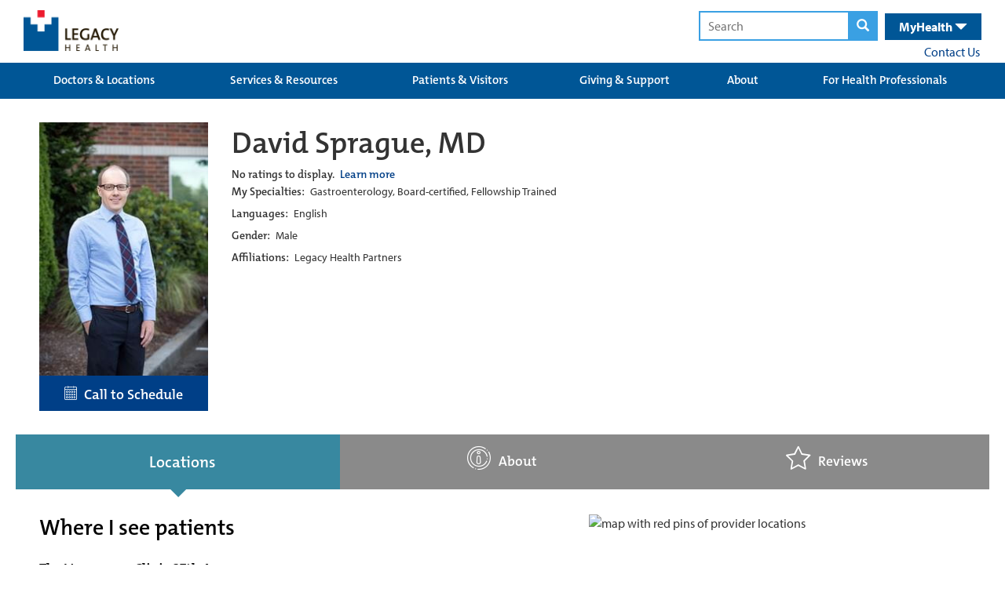

--- FILE ---
content_type: text/html; charset=utf-8
request_url: https://qa.legacyhealth.org/providers/david-sprague
body_size: 59214
content:




<!DOCTYPE html>
<html class="no-js" lang="en">
<head>

	
	




<!-- Start LegacyHealth-Feature-MetaData -->
	<meta charset="utf-8">
	<meta http-equiv="X-UA-Compatible" content="IE=edge,chrome=1">
	<meta name="language" content="English (United States)">
	<title>David Sprague, MD</title>
	<meta name="description" content="">
	<meta name="keywords" content="" />
	<meta property="og:title" content="David Sprague, MD" />
	<meta property="og:description" content="" />
	<meta property="og:type" content="website" />
	<meta property="og:image" />
	<meta property="og:url" content="/providers/david-sprague" />
	<meta property="og:site_name" content="Legacy Health" />
	<link rel="icon" href="/favicon.ico" type="image/x-icon" />
	<link rel="shortcut icon" href="/favicon.ico" type="image/x-icon" />
	<meta name="viewport" content="width=device-width, initial-scale=1.0">
	<meta name="apple-mobile-web-app-capable" content="yes">
	<meta name="apple-mobile-web-app-status-bar-style" content="black-translucent" />
	<meta name='pageid' content={1F80A2EA-A093-4F85-B659-64C45E760B63}>
		<link rel="canonical" href="/providers/david-sprague" />
<!-- End LegacyHealth-Feature-MetaData -->
	

	
<link rel="preload" as="font" type="font/woff2" crossorigin="anonymous" href="/FrontEnd/fonts/oswald.woff2" />

<link rel="preload" as="font" type="font/woff" crossorigin="anonymous" href="/FrontEnd/fonts/glyphicons-halflings-regular.woff" />




	
    <style>
        @charset &#39;UTF-8&#39;;@import url(https://p.typekit.net/p.css?s=1&amp;k=zrw0vob&amp;ht=tk&amp;f=6801.6805.6806.9945.6808.6809.8415.8416.6846.6847.6848.6851.27069.27070.27073.27074&amp;a=89024867&amp;app=typekit&amp;e=css);@font-face{font-family:myriad-pro;src:url(&quot;https://use.typekit.net/af/1b1b1e/00000000000000000001709e/27/l?primer=7cdcb44be4a7db8877ffa5c0007b8dd865b3bbc383831fe2ea177f62257a9191&amp;fvd=n7&amp;v=3&quot;) format(&quot;woff2&quot;),url(&quot;https://use.typekit.net/af/1b1b1e/00000000000000000001709e/27/d?primer=7cdcb44be4a7db8877ffa5c0007b8dd865b3bbc383831fe2ea177f62257a9191&amp;fvd=n7&amp;v=3&quot;) format(&quot;woff&quot;),url(&quot;https://use.typekit.net/af/1b1b1e/00000000000000000001709e/27/a?primer=7cdcb44be4a7db8877ffa5c0007b8dd865b3bbc383831fe2ea177f62257a9191&amp;fvd=n7&amp;v=3&quot;) format(&quot;opentype&quot;);font-display:auto;font-style:normal;font-weight:700;font-stretch:normal}@font-face{font-family:myriad-pro;src:url(&quot;https://use.typekit.net/af/2e2357/00000000000000000001709f/27/l?primer=7cdcb44be4a7db8877ffa5c0007b8dd865b3bbc383831fe2ea177f62257a9191&amp;fvd=i7&amp;v=3&quot;) format(&quot;woff2&quot;),url(&quot;https://use.typekit.net/af/2e2357/00000000000000000001709f/27/d?primer=7cdcb44be4a7db8877ffa5c0007b8dd865b3bbc383831fe2ea177f62257a9191&amp;fvd=i7&amp;v=3&quot;) format(&quot;woff&quot;),url(&quot;https://use.typekit.net/af/2e2357/00000000000000000001709f/27/a?primer=7cdcb44be4a7db8877ffa5c0007b8dd865b3bbc383831fe2ea177f62257a9191&amp;fvd=i7&amp;v=3&quot;) format(&quot;opentype&quot;);font-display:auto;font-style:italic;font-weight:700;font-stretch:normal}@font-face{font-family:myriad-pro;src:url(&quot;https://use.typekit.net/af/d32e26/00000000000000000001709b/27/l?primer=7cdcb44be4a7db8877ffa5c0007b8dd865b3bbc383831fe2ea177f62257a9191&amp;fvd=i4&amp;v=3&quot;) format(&quot;woff2&quot;),url(&quot;https://use.typekit.net/af/d32e26/00000000000000000001709b/27/d?primer=7cdcb44be4a7db8877ffa5c0007b8dd865b3bbc383831fe2ea177f62257a9191&amp;fvd=i4&amp;v=3&quot;) format(&quot;woff&quot;),url(&quot;https://use.typekit.net/af/d32e26/00000000000000000001709b/27/a?primer=7cdcb44be4a7db8877ffa5c0007b8dd865b3bbc383831fe2ea177f62257a9191&amp;fvd=i4&amp;v=3&quot;) format(&quot;opentype&quot;);font-display:auto;font-style:italic;font-weight:400;font-stretch:normal}@font-face{font-family:myriad-pro;src:url(&quot;https://use.typekit.net/af/cafa63/00000000000000000001709a/27/l?primer=7cdcb44be4a7db8877ffa5c0007b8dd865b3bbc383831fe2ea177f62257a9191&amp;fvd=n4&amp;v=3&quot;) format(&quot;woff2&quot;),url(&quot;https://use.typekit.net/af/cafa63/00000000000000000001709a/27/d?primer=7cdcb44be4a7db8877ffa5c0007b8dd865b3bbc383831fe2ea177f62257a9191&amp;fvd=n4&amp;v=3&quot;) format(&quot;woff&quot;),url(&quot;https://use.typekit.net/af/cafa63/00000000000000000001709a/27/a?primer=7cdcb44be4a7db8877ffa5c0007b8dd865b3bbc383831fe2ea177f62257a9191&amp;fvd=n4&amp;v=3&quot;) format(&quot;opentype&quot;);font-display:auto;font-style:normal;font-weight:400;font-stretch:normal}@font-face{font-family:&#39;Glyphicons Halflings&#39;;src:url(&quot;FrontEnd/fonts/glyphicons-halflings-regular.eot?&quot;);src:url(&quot;FrontEnd/fonts/glyphicons-halflings-regular.eot?#iefix&quot;) format(&quot;embedded-opentype&quot;),url(&quot;FrontEnd/fonts/glyphicons-halflings-regular.woff2&quot;) format(&quot;woff2&quot;),url(&quot;FrontEnd/fonts/glyphicons-halflings-regular.woff&quot;) format(&quot;woff&quot;),url(&quot;FrontEnd/fonts/glyphicons-halflings-regular.ttf&quot;) format(&quot;truetype&quot;),url(&quot;FrontEnd/fonts/glyphicons-halflings-regular.svg#glyphicons_halflingsregular&quot;) format(&quot;svg&quot;);font-display:swap}.LegacyHealth-Project-Common-Footer .inner .copyright-links span{opacity:.55}@media (max-width:600px){.LegacyHealth-Project-Common-Footer .inner .copyright-links span{display:none}}.LegacyHealth-Project-Website-MVCLayout h1,.LegacyHealth-Project-Website-MVCLayout h2{font-weight:400;font-family:themix-semibold,sans-serif}.LegacyHealth-Feature-Stories-StoriesList .story-header a{float:right;color:#fff;font-size:16px;padding:0 2rem;margin-top:2rem;background:#339de6;display:inline-block;text-transform:none;line-height:30px!important;font-family:themix-semibold,sans-serif}@media (max-width:991px){.LegacyHealth-Feature-Stories-StoriesList .story-header a{display:none}}.glyphicon{position:relative;top:1px;display:inline-block;font-family:&#39;Glyphicons Halflings&#39;;font-style:normal;font-weight:400;line-height:1;-webkit-font-smoothing:antialiased;-moz-osx-font-smoothing:grayscale}.glyphicon-search:before{content:&quot;&#238;&quot;}.glyphicon-remove:before{content:&quot;&#238;&quot;}.glyphicon-chevron-left:before{content:&quot;&#238;&#185;&quot;}.glyphicon-chevron-right:before{content:&quot;&#238;&quot;}.glyphicon-menu-hamburger:before{content:&quot;&#238;&#182;&quot;}.glyphicon-triangle-bottom:before{content:&quot;&#238;&quot;}.glyphicon-triangle-top:before{content:&quot;&#238;&quot;}*{-webkit-box-sizing:border-box;-moz-box-sizing:border-box;box-sizing:border-box}:after,:before{-webkit-box-sizing:border-box;-moz-box-sizing:border-box;box-sizing:border-box}html{font-size:10px}body{font-family:myriad-pro,sans-serif;font-size:16px;line-height:1.42857;color:#333;background-color:#fff}button,input{font-family:inherit;font-size:inherit;line-height:inherit}a{color:#337ab7;text-decoration:none}img{vertical-align:middle}.container-fluid{margin-right:auto;margin-left:auto;padding-left:6px;padding-right:6px}.container-fluid:after,.container-fluid:before{content:&quot; &quot;;display:table}.container-fluid:after{clear:both}.row{margin-left:-6px;margin-right:-6px}.row:after,.row:before{content:&quot; &quot;;display:table}.row:after{clear:both}.col-sm-4{position:relative;min-height:1px;padding-left:6px;padding-right:6px}@media (min-width:768px){.col-sm-4{float:left}.col-sm-4{width:33.33333%}}.clearfix:after,.clearfix:before{content:&quot; &quot;;display:table}.clearfix:after{clear:both}.LegacyHealth-Project-Website-MVCLayout{margin:0!important;border:0!important;padding:0!important}.LegacyHealth-Project-Website-MVCLayout .flex-center-start{display:flex;align-items:center;justify-content:flex-start}.LegacyHealth-Project-Website-MVCLayout .flex-space-between{display:flex;align-items:center;justify-content:space-between}.LegacyHealth-Project-Website-MVCLayout .flex-top-space-between{display:flex;align-items:flex-start;justify-content:space-between}.LegacyHealth-Project-Website-MVCLayout .main-content{font-size:16px!important}.LegacyHealth-Project-Website-MVCLayout .main-content a{text-decoration:none}.LegacyHealth-Project-Website-MVCLayout .normal-width{max-width:1240px;margin-left:auto;margin-right:auto}.LegacyHealth-Project-Website-MVCLayout .full-width{width:100%}.LegacyHealth-Project-Website-MVCLayout h1,.LegacyHealth-Project-Website-MVCLayout h2,.LegacyHealth-Project-Website-MVCLayout h3{font-weight:400;font-family:themix-semibold,sans-serif}.LegacyHealth-Feature-Stories-StoriesList .story-footer a{float:right;color:#fff;font-size:16px;padding:0 2rem;margin-top:2rem;background:#339de6;display:inline-block;text-transform:none;line-height:30px!important;font-family:themix-semibold,sans-serif}.LegacyHealth-Feature-Stories-StoriesList .story-footer a{float:none;margin-top:0;display:none}@media (max-width:991px){.LegacyHealth-Feature-Stories-StoriesList .story-footer a{margin-bottom:1rem;display:inline-block}}.LegacyHealth-Feature-Heroes-HeroMenuSlider{--boxWidth:1240px;opacity:0;position:relative;margin-bottom:30px}.LegacyHealth-Feature-Heroes-HeroMenuSlider a{text-decoration:none}.LegacyHealth-Feature-Heroes-HeroMenuSlider .hero{overflow:hidden;position:relative}.LegacyHealth-Feature-Heroes-HeroMenuSlider .hero .slide-list{left:-100vw;width:5000vw;position:relative}.LegacyHealth-Feature-Heroes-HeroMenuSlider .hero .slide-list .hero-slide,.LegacyHealth-Feature-Heroes-HeroMenuSlider .hero .slide-list img{height:auto;width:calc(100vw + 1px)}.LegacyHealth-Feature-Heroes-HeroMenuSlider .hero .slide-list .hero-slide{margin-right:-4px;position:relative;vertical-align:top;display:inline-block}.LegacyHealth-Feature-Heroes-HeroMenuSlider .nav-box{bottom:0;opacity:.92;position:absolute;padding:1px 30px 22px;width:calc(var(--boxWidth) * .5);left:calc((100% - var(--boxWidth))/ 2);-webkit-box-shadow:0 0 6px 0 rgba(0,0,0,.4);box-shadow:0 0 6px 0 rgba(0,0,0,.4)}@media (max-width:1260px){.LegacyHealth-Feature-Heroes-HeroMenuSlider .nav-box{left:12px}}@media (max-width:968px){.LegacyHealth-Feature-Heroes-HeroMenuSlider .nav-box{left:unset;width:100%;bottom:unset;position:relative}}.LegacyHealth-Feature-Heroes-HeroMenuSlider .nav-box h1{font-size:28px;margin-top:10px;margin-bottom:5px}@media (max-width:860px){.LegacyHealth-Feature-Heroes-HeroMenuSlider .nav-box{padding:1px 25px 22px}.LegacyHealth-Feature-Heroes-HeroMenuSlider .nav-box h1{font-size:22px}}.LegacyHealth-Feature-Heroes-HeroMenuSlider .nav-box .description-text{font-size:16px}.LegacyHealth-Feature-Heroes-HeroMenuSlider .nav-box .read-more{color:#333;margin-top:15px;background:#fff;padding:2px 20px;font-size:larger;font-weight:700;display:inline-block}.LegacyHealth-Feature-Heroes-HeroMenuSlider .nav-box.color-white .read-more{background:#fff}.LegacyHealth-Feature-Heroes-HeroMenuSlider .nav-box.background-burgundy .read-more{color:#a33351}.LegacyHealth-Feature-Heroes-HeroMenuSlider .nav-box.background-dark-blue .read-more{color:#003f87}.LegacyHealth-Feature-Heroes-HeroMenuSlider .nav-controls{width:100%;margin-top:15px;text-align:center}.LegacyHealth-Feature-Heroes-HeroMenuSlider .nav-controls .next-slide,.LegacyHealth-Feature-Heroes-HeroMenuSlider .nav-controls .prev-slide{top:-1px;color:#bbb;position:relative;transform:scaleY(1.3)}.LegacyHealth-Feature-Heroes-HeroMenuSlider .nav-controls .prev-slide{margin-right:8px}.LegacyHealth-Feature-Heroes-HeroMenuSlider .nav-controls .next-slide{margin-left:8px}.LegacyHealth-Feature-Heroes-HeroMenuSlider .nav-controls .indicators span{width:16px;height:16px;margin-left:8px;margin-right:8px;border-radius:100%;display:inline-block;border:1px solid #bbb}.LegacyHealth-Feature-Heroes-HeroMenuSlider .nav-controls .indicators span.active{background:#bbb;will-change:background}.LegacyHealth-Feature-Heroes-HeroMenuSlider .menu{top:30px;z-index:500;min-width:215px;position:absolute;background:rgba(255,255,255,.75);font-family:themix-semibold,sans-serif;right:calc(((100% - var(--boxWidth))/ 2) + 75px);-webkit-box-shadow:0 0 6px 0 rgba(0,0,0,.4);box-shadow:0 0 6px 0 rgba(0,0,0,.4)}@media (max-width:1260px){.LegacyHealth-Feature-Heroes-HeroMenuSlider .menu{right:10px}}@media (max-width:968px){.LegacyHealth-Feature-Heroes-HeroMenuSlider .menu{top:unset;right:unset;min-width:unset;padding-top:6px;position:relative;padding-bottom:6px;-webkit-box-shadow:none;box-shadow:none}}.LegacyHealth-Feature-Heroes-HeroMenuSlider .menu a{color:#005696;padding:8px 35px 8px 20px}@media (max-width:860px){.LegacyHealth-Feature-Heroes-HeroMenuSlider .menu a{padding:4px 35px 4px 20px}}.LegacyHealth-Feature-Heroes-HeroMenuSlider .menu a span{font-size:18px;font-weight:700}.LegacyHealth-Feature-Heroes-HeroMenuSlider .menu img{width:30px;height:auto;margin-right:8px}.LegacyHealth-Feature-GenericContent-GenericCta{min-height:300px;position:relative;background-size:cover;padding:25px 10px 5px;background-repeat:no-repeat;background-position:top center}@media (max-width:976px){.LegacyHealth-Feature-GenericContent-GenericCta{padding:5px 15px 15px}}.LegacyHealth-Feature-GenericContent-GenericCta h2{font-size:32px}.LegacyHealth-Feature-GenericContent-GenericCta .generic-cta-content{max-width:1200px}.LegacyHealth-Feature-GenericContent-GenericCta .column-content{margin-bottom:35px}.LegacyHealth-Feature-GenericContent-GenericCta .column-content-inner{padding:0 10px;max-width:600px;margin-left:auto;margin-right:auto}.LegacyHealth-Project-Common-FullWidthSection{margin-bottom:1.75rem}.LegacyHealth-Project-Common-GlobalHeader a{display:block}.LegacyHealth-Project-Common-GlobalHeader .main-header{height:80px;position:relative}.LegacyHealth-Project-Common-GlobalHeader .main-header .logos{margin-top:13px}@media (max-width:670px){.LegacyHealth-Project-Common-GlobalHeader .main-header .logos{margin-top:17px}.LegacyHealth-Project-Common-GlobalHeader .main-header .search-health-desktop{display:none}}.LegacyHealth-Project-Common-GlobalHeader .main-header .logos a{margin-left:10px}.LegacyHealth-Project-Common-GlobalHeader .main-header .logos a img{width:auto;height:52px}@media (max-width:380px){.LegacyHealth-Project-Common-GlobalHeader .main-header .logos{margin-top:23px}.LegacyHealth-Project-Common-GlobalHeader .main-header .logos a img{height:32px}}.LegacyHealth-Project-Common-GlobalHeader .main-header form{display:inline}.LegacyHealth-Project-Common-GlobalHeader .main-header form .search-text,.LegacyHealth-Project-Common-GlobalHeader .main-header form button{padding:6px;outline:0;border:2px solid #3aa0e3}.LegacyHealth-Project-Common-GlobalHeader .main-header form .search-text{padding-left:10px}.LegacyHealth-Project-Common-GlobalHeader .main-header form button{background:#3aa0e3;margin-left:-6px}.LegacyHealth-Project-Common-GlobalHeader .main-header form button .glyphicon-search{color:#fff;padding-left:3px;padding-right:3px}.LegacyHealth-Project-Common-GlobalHeader .main-header .search-health-desktop{padding-top:14px;padding-right:10px}.LegacyHealth-Project-Common-GlobalHeader .main-header .search-health-desktop .health{top:1px;color:#fff;margin-left:6px;padding:6px 18px;background:#005696;position:relative;padding-left:18px;padding-right:18px;display:inline-block}.LegacyHealth-Project-Common-GlobalHeader .main-header .search-health-desktop .health .health-toggle{display:inline;font-size:16px;font-weight:700}.LegacyHealth-Project-Common-GlobalHeader .main-header .search-health-desktop .health .health-toggle .glyphicon{top:2px}.LegacyHealth-Project-Common-GlobalHeader .main-header .search-health-desktop .health .health-menu{right:0;top:40px;z-index:5000;display:none;position:absolute}.LegacyHealth-Project-Common-GlobalHeader .main-header .search-health-desktop .health .health-menu .health-menu-inner{width:365px;font-size:13px;background:#005696;padding:35px 30px}.LegacyHealth-Project-Common-GlobalHeader .main-header .search-health-desktop .health .health-menu .health-menu-inner a{display:inline}.LegacyHealth-Project-Common-GlobalHeader .main-header .search-health-desktop .health .health-menu .health-menu-inner .log-in{margin-top:25px;text-align:center;margin-bottom:25px}.LegacyHealth-Project-Common-GlobalHeader .main-header .search-health-desktop .health .health-menu .health-menu-inner .log-in a{color:#fff;font-weight:700;background:#3aa0e3;padding:10px 40px;text-decoration:none;-webkit-border-radius:30px;border-radius:30px}.LegacyHealth-Project-Common-GlobalHeader .main-header .search-health-desktop .health .health-menu .health-menu-inner .create-account{color:#3aa0e3;font-weight:700;padding-left:6px}.LegacyHealth-Project-Common-GlobalHeader .main-header .search-health-desktop .contact-us{margin-top:3px;margin-right:2px;text-align:right}.LegacyHealth-Project-Common-GlobalHeader .main-header .search-health-mobile{display:none}@media (max-width:670px){.LegacyHealth-Project-Common-GlobalHeader .main-header .search-health-mobile{display:block}}.LegacyHealth-Project-Common-GlobalHeader .main-header .search-health-mobile .health-toggle,.LegacyHealth-Project-Common-GlobalHeader .main-header .search-health-mobile .search-toggle{height:81px;color:#fff;padding:22px;font-size:20px;padding-top:25px;font-weight:700;position:relative;display:inline-block}.LegacyHealth-Project-Common-GlobalHeader .main-header .search-health-mobile .health-toggle .close,.LegacyHealth-Project-Common-GlobalHeader .main-header .search-health-mobile .search-toggle .close{display:none}.LegacyHealth-Project-Common-GlobalHeader .main-header .search-health-mobile .search-toggle{left:4px;background:#3aa0e3}.LegacyHealth-Project-Common-GlobalHeader .main-header .search-health-mobile .search-toggle .close,.LegacyHealth-Project-Common-GlobalHeader .main-header .search-health-mobile .search-toggle .open{top:4px}.LegacyHealth-Project-Common-GlobalHeader .main-header .search-health-mobile .health-toggle{background:#005696}.LegacyHealth-Project-Common-GlobalHeader .main-header .search-health-mobile .health-toggle .glyphicon{top:4px}.LegacyHealth-Project-Common-GlobalHeader .main-header .search-health-mobile .health-content,.LegacyHealth-Project-Common-GlobalHeader .main-header .search-health-mobile .search-content{left:0;top:80px;width:100%;padding:20px;z-index:5000;display:none;padding-top:40px;text-align:center;position:absolute;padding-bottom:40px}.LegacyHealth-Project-Common-GlobalHeader .main-header .search-health-mobile .search-content{background:#3aa0e3}.LegacyHealth-Project-Common-GlobalHeader .main-header .search-health-mobile .health-content{color:#fff;background:#005696}.LegacyHealth-Project-Common-GlobalHeader .main-header .search-health-mobile .health-content a{display:inline}.LegacyHealth-Project-Common-GlobalHeader .main-header .search-health-mobile .health-content .intro{width:80%;margin-left:auto;margin-right:auto}.LegacyHealth-Project-Common-GlobalHeader .main-header .search-health-mobile .health-content .log-in{margin-top:25px;text-align:center;margin-bottom:25px}.LegacyHealth-Project-Common-GlobalHeader .main-header .search-health-mobile .health-content .log-in a{color:#fff;font-weight:700;background:#3aa0e3;padding:10px 40px;text-decoration:none;-webkit-border-radius:30px;border-radius:30px}.LegacyHealth-Project-Common-GlobalHeader .main-header .search-health-mobile .health-content .create-account{color:#3aa0e3;font-weight:700;padding-left:6px}@media (max-width:395px){.LegacyHealth-Project-Common-GlobalHeader .main-header .search-health-mobile .health-content .create-account{display:block;margin-top:4px}}.LegacyHealth-Project-Common-GlobalHeader .main-header .search-health-mobile form .search-text,.LegacyHealth-Project-Common-GlobalHeader .main-header .search-health-mobile form button{border:2px solid #337ab7}.LegacyHealth-Project-Common-GlobalHeader .main-header .search-health-mobile form button{background:#337ab7}.LegacyHealth-Project-Common-GlobalHeader .mega-menu-background{background:#005696}.LegacyHealth-Project-Common-GlobalHeader .mega-menu-background .mega-menus{width:100%;display:table;position:relative}.LegacyHealth-Project-Common-GlobalHeader .mega-menu-background .mega-menus .primary-links{text-align:center;padding-left:14px;padding-right:14px;display:table-cell;background:0 0}.LegacyHealth-Project-Common-GlobalHeader .mega-menu-background .mega-menus .primary-links&gt;a{color:#fff;height:46px;font-size:15px;line-height:12px;padding-top:16px;text-decoration:none;text-transform:none;font-family:themix-semibold,sans-serif}.LegacyHealth-Project-Common-GlobalHeader .mega-menu-background .mega-menus .primary-links&gt;a:visited{color:#fff;background:#0068b5}.LegacyHealth-Project-Common-GlobalHeader .mega-menu-background .mega-menus .primary-links .secondary-links-container{left:0;z-index:5000;padding:20px;display:none;position:absolute;background:#0068b5}.LegacyHealth-Project-Common-GlobalHeader .mega-menu-background .mega-menus .secondary-links{float:left;width:168px;font-size:13px;text-align:left;margin-right:10px;padding-right:10px;border-right:1px solid #fff}.LegacyHealth-Project-Common-GlobalHeader .mega-menu-background .mega-menus .secondary-links:last-child{margin-right:0;padding-right:0;border-right:none}.LegacyHealth-Project-Common-GlobalHeader .mega-menu-background .mega-menus .secondary-links a{color:#fff;margin-bottom:8px;font-weight:400}.LegacyHealth-Project-Common-GlobalHeader .mega-menu-background .mega-menus .secondary-links a:first-child{color:#fff;display:block;font-size:14px;font-weight:700;margin-bottom:8px;font-family:themix-semibold,sans-serif}.LegacyHealth-Project-Common-GlobalHeader .mobile-menus{display:none}@media (max-width:968px){.LegacyHealth-Project-Common-GlobalHeader .mega-menu-background .mega-menus{display:none}.LegacyHealth-Project-Common-GlobalHeader .mobile-menus{display:block}}.LegacyHealth-Project-Common-GlobalHeader .mobile-menus h2{margin:0;padding:0;color:#fff;padding-top:6px;background:#005696;text-align:center;padding-bottom:8px;border-bottom:3px solid #fff}@media (max-width:670px){.LegacyHealth-Project-Common-GlobalHeader .mobile-menus h2{margin-top:4px}}.LegacyHealth-Project-Common-GlobalHeader .mobile-menus h2 span{font-size:17px}.LegacyHealth-Project-Common-GlobalHeader .mobile-menus h2 .glyphicon-remove{display:none}.LegacyHealth-Project-Common-GlobalHeader .mobile-menus h2 .glyphicon-menu-hamburger{display:initial}.LegacyHealth-Project-Common-GlobalHeader .mobile-menus .mobile-links-container .mobile-links{display:none}.LegacyHealth-Project-Common-GlobalHeader .mobile-menus .mobile-links-container .mobile-links .glyphicon,.LegacyHealth-Project-Common-GlobalHeader .mobile-menus .mobile-links-container .mobile-links a{color:#fff;font-size:19px;margin-left:8px;font-weight:400}.LegacyHealth-Project-Common-GlobalHeader .mobile-menus .mobile-links-container .mobile-links a{margin-left:0;text-decoration:none;text-transform:none;font-family:themix-semibold,sans-serif}.LegacyHealth-Project-Common-GlobalHeader .mobile-menus .mobile-links-container .mobile-links .glyphicon-triangle-top,.LegacyHealth-Project-Common-GlobalHeader .mobile-menus .mobile-links-container .mobile-links .secondary{display:none}.LegacyHealth-Project-Common-GlobalHeader .mobile-menus .mobile-links-container .mobile-links .glyphicon-triangle-bottom{display:inline}.LegacyHealth-Project-Common-GlobalHeader .mobile-menus .mobile-links-container .mobile-links .primary,.LegacyHealth-Project-Common-GlobalHeader .mobile-menus .mobile-links-container .mobile-links .secondary{padding:20px;border-bottom:3px solid #fff}.LegacyHealth-Project-Common-GlobalHeader .mobile-menus .mobile-links-container .mobile-links .primary{background:#005696}.LegacyHealth-Project-Common-GlobalHeader .mobile-menus .mobile-links-container .mobile-links .primary a{display:inline}.LegacyHealth-Project-Common-GlobalHeader .mobile-menus .mobile-links-container .mobile-links .secondary{background:#0068b5}.LegacyHealth-Project-Common-GlobalHeader .mobile-menus .mobile-links-container .mobile-links .secondary a{display:block;font-size:16px;margin-bottom:15px}.LegacyHealth-Project-Common-GlobalHeader .mobile-menus .mobile-links-container .mobile-links .secondary a:last-child{margin-bottom:0}.text-center{text-align:center}.color-white{color:#fff}.color-black{color:#000}.background-white{background-color:#fff}.background-burgundy{background-color:#a33351}.background-dark-blue{background-color:#003f87}
    </style>




	

</head>

<body class="LegacyHealth-Project-Website-MVCLayout LegacyHealth-Project-Default ">
	



	<!-- Should always be located before Google Tag Manager code -->
	<!-- Start Google Tag Manager -->
	<noscript>
		<iframe src="//www.googletagmanager.com/ns.html?id=GTM-5N2MWJZ7" height="0" width="0" style="display: none; visibility: hidden"></iframe>
	</noscript>
	<script>
		(function (w, d, s, l, i) {
			w[l] = w[l] || [];
			w[l].push({ 'gtm.start': new Date().getTime(), event: 'gtm.js' });

			var f = d.getElementsByTagName(s)[0];
			var j = d.createElement(s);
			var dl = l != 'dataLayer' ? '&l=' + l : '';

			j.async = true;
			j.src = '//www.googletagmanager.com/gtm.js?id=' + i + dl;

			f.parentNode.insertBefore(j, f);

		})(window, document, 'script', 'dataLayer', 'GTM-5N2MWJZ7');
	</script>
	<!-- End Google Tag Manager -->


	<script  src='/FrontEnd/Scripts/Head/legacyhealth.foundation.theming.min.js'></script>
	<script  src='/FrontEnd/Scripts/Head/legacyhealth.foundation.locations.min.js'></script>
	



	





<!-- Start LegacyHealth-Project-Common-GlobalHeader -->
<div class="LegacyHealth-Project-Common-GlobalHeader full-width">

	<!-- Start main header -->
	<div class="main-header normal-width">

		<!-- Start logo and search -->
		<div class="flex-top-space-between">
			<div class="logos  flex-space-between">
				<a href="/">
					<img src="/-/media/Images/Logos/Header.png?h=54&amp;w=126&amp;la=en&amp;hash=6C1CFB1D4E33A73D151B0EFC250966A5" height="54" width="126" alt="Legacy Health" />
				</a>

			</div>

			<!-- Start search health desktop -->
			<div class="search-health-desktop">
				<form action="/search-results.aspx" method="get">
					<input class="search-text" type="text" name="q" placeholder="Search" />
					<button>
						<span class="glyphicon glyphicon-search" aria-label="magnifying glass"></span>
					</button>
				</form>

				<div class="health">
					<div class="health-toggle">
						<nav id="nav" aria-label="Main menu">
							MyHealth <span class="glyphicon glyphicon-triangle-bottom"></span>
						</nav>
					</div>
					<div class="health-menu">
						<div class="health-menu-inner">
							<div>
								Manage your account, request prescriptions, set up appointments &amp; more.
							</div>
							<div class="log-in">
								<a href="https://myhealth.lhs.org/" target="_blank" rel="noopener noreferrer" >LOG IN</a>
							</div>
							<div>
								Don&#39;t have an account
								<a href="https://myhealth.lhs.org/myhealth/accesscheck.asp" class="create-account" rel="noopener noreferrer" target="_blank" >CREATE AN ACCOUNT &gt;</a>
							</div>
						</div>
					</div>
				</div>

				<div class="contact-us">
					<nav id="nav" aria-label="Main menu">
						<a href="/contact-us" >Contact Us</a>
					</nav>
				</div>
			</div>
			<!-- End search health desktop -->
			<!-- Start search health mobile -->
			<div class="search-health-mobile">
				<div class="search-toggle" data-content=".search-content">
					<span class="open  glyphicon glyphicon-search"></span>
					<span class="close glyphicon glyphicon-remove"></span>
				</div>

				<div class="health-toggle" data-content=".health-content">
					<span class="open">MyHealth <span class="glyphicon glyphicon-triangle-bottom"></span></span>
					<span class="close">MyHealth <span class="glyphicon glyphicon-remove"></span></span>
				</div>

				<div class="search-content">
					<form action="search-results.aspx" method="get">
						<input class="search-text" type="text" name="q" placeholder="Search" />
						<button>
							<span class="glyphicon glyphicon-search"></span>
						</button>
					</form>
				</div>

				<div class="health-content">
					<div class="intro">
						Manage your account, request prescriptions, set up appointments &amp; more.
					</div>
					<div class="log-in">
						<a href="https://myhealth.lhs.org/" target="_blank" rel="noopener noreferrer" >LOG IN</a>
					</div>
					<div>
						Don&#39;t have an account
						<a href="https://myhealth.lhs.org/myhealth/accesscheck.asp" class="create-account" rel="noopener noreferrer" target="_blank" >CREATE AN ACCOUNT &gt;</a>
					</div>
				</div>
			</div>
			<!-- End search health mobile -->

		</div>
		<!-- End logo and search -->

	</div>
	<!-- End main header -->
	<!-- Start mega menus -->
	<nav id="nav" aria-label="Mega menu">
		<div class="mega-menu-background">
			<div class="normal-width">
				<div class="mega-menus clearfix">


						<div class="primary-links">
							<a href="/Doctors-and-Locations">Doctors &amp; Locations</a>

						</div>
						<div class="primary-links">
							<a href="/Services-and-Resources">Services &amp; Resources</a>

								<div class="secondary-links-container clearfix">
										<div class="secondary-links ">
											<a href="/Services-and-Resources/services">Services</a>

													<a href="/Services-and-Resources/services/adult/behavioral-health">Behavioral Health </a>
													<a href="/Services-and-Resources/services/adult/cancer-institute">Cancer </a>
													<a href="/Children/health-services">Children&#39;s Care </a>
													<a href="/Services-and-Resources/services/adult/heart">Heart Care </a>
													<a href="/Services-and-Resources/services/adult/primary-care">Primary Care </a>
													<a href="/Services-and-Resources/services/adult">Adult Services  A-Z </a>
										</div>
										<div class="secondary-links ">
											<a href="/Services-and-Resources/resources">Resources</a>

													<a href="/Services-and-Resources/resources/classes-events">Classes &amp; Events </a>
													<a href="/Services-and-Resources/resources/prevention-and-wellness">Prevention &amp; Wellness </a>
										</div>
								</div>
						</div>
						<div class="primary-links">
							<a href="/Patients-and-Visitors">Patients &amp; Visitors</a>

								<div class="secondary-links-container clearfix">
										<div class="secondary-links ">
											<a href="/Patients-and-Visitors/about-your-care">About Your Care</a>

													<a href="/Patients-and-Visitors/about-your-care/your-hospital-stay">Your Hospital Stay </a>
													<a href="/Patients-and-Visitors/about-your-care/additional-support">Additional Support </a>
													<a href="/Patients-and-Visitors/about-your-care/medical-records">Medical Records </a>
													<a href="/Patients-and-Visitors/about-your-care/patient-rights">Patient Rights </a>
										</div>
										<div class="secondary-links ">
											<a href="/Patients-and-Visitors/paying-for-your-care">Paying for Your Care</a>

													<a href="/Patients-and-Visitors/paying-for-your-care/estimate-hospital-costs">Price Transparency </a>
													<a href="/Patients-and-Visitors/paying-for-your-care/questions">FAQ </a>
													<a href="/Patients-and-Visitors/paying-for-your-care/payment-plans-and-assistance">Financial Assistance </a>
													<a href="/Patients-and-Visitors/paying-for-your-care/insurance">Insurance Plans Accepted </a>
													<a href="/Patients-and-Visitors/paying-for-your-care/contact-us">Contact Us </a>
										</div>
										<div class="secondary-links ">
											<a href="/Patients-and-Visitors/visit-or-volunteer">Visit or Volunteer</a>

													<a href="/Patients-and-Visitors/visit-or-volunteer/visit-us">Visit Us </a>
													<a href="/Patients-and-Visitors/visit-or-volunteer/lodging-near-us">Lodging Near Us </a>
													<a href="/Patients-and-Visitors/visit-or-volunteer/volunteer">Volunteer Opportunities </a>
										</div>
								</div>
						</div>
						<div class="primary-links">
							<a href="/Giving-and-Support">Giving &amp; Support</a>

								<div class="secondary-links-container clearfix">
										<div class="secondary-links ">
											<a href="/Giving-and-Support/ways-to-give">Ways to Give</a>

													<a href="/Giving-and-Support/causes">Causes </a>
													<a href="/Giving-and-Support/medical-sites">Medical Sites </a>
													<a href="/Giving-and-Support/honor-excellence">Honor Excellent Care </a>
													<a href="/Giving-and-Support/ways-to-give/gifts-toys-donations">Gifts of Toys and Other Items </a>
										</div>
										<div class="secondary-links ">
											<a href="/Giving-and-Support/about">Get Involved</a>

													<a href="/Giving-and-Support/medical-sites/events">Events </a>
													<a href="/Patients-and-Visitors/visit-or-volunteer/volunteer">Volunteer Opportunities </a>
													<a href="/Giving-and-Support/ways-to-give/see-your-impact">See Your Impact </a>
										</div>
										<div class="secondary-links ">
											<a href="/Giving-and-Support/community-engagement">Community Benefit</a>

													<a href="/Giving-and-Support/community-engagement/CHNAs">Community Health Needs Assessments </a>
													<a href="/Giving-and-Support/community-engagement/Community-Grants">Community Health Grants </a>
													<a href="/Giving-and-Support/community-engagement/Sponsorships">Sponsorships </a>
													<a href="/Giving-and-Support/community-engagement/scholarship-opportunities">Scholarship Opportunities </a>
										</div>
								</div>
						</div>
						<div class="primary-links">
							<a href="/About">About</a>

								<div class="secondary-links-container clearfix">
										<div class="secondary-links ">
											<a href="/About/who-we-are">Who We Are</a>

													<a href="/About/who-we-are/our-people">Our People </a>
													<a href="/About/who-we-are/our-patients">Our Patients </a>
													<a href="/About/who-we-are/our-communities">Our Communities </a>
													<a href="/About/who-we-are/our-world">Our World </a>
										</div>
										<div class="secondary-links ">
											<a href="/About/news-and-media">News &amp; Media</a>

													<a href="/About/news-and-media/story-center">Story Center </a>
													<a href="/About/news-and-media/legacy-image-library">Logo &amp; Image Library </a>
													<a href="/About/news-and-media/for-the-media">For the Media </a>
										</div>
								</div>
						</div>
						<div class="primary-links">
							<a href="/For-Health-Professionals">For Health Professionals</a>

								<div class="secondary-links-container clearfix">
										<div class="secondary-links ">
											<a href="/For-Health-Professionals/refer-a-patient">Refer a Patient</a>

													<a href="/For-Health-Professionals/refer-a-patient/referral-forms">To Refer </a>
													<a href="/For-Health-Professionals/refer-a-patient/one-call-consult-and-transfer">To Transfer (One Call) </a>
													<a href="/For-Health-Professionals/refer-a-patient/critical-care-services-for-the-region">Critical Care Services </a>
													<a href="/For-Health-Professionals/refer-a-patient/imaging">Imaging Services </a>
													<a href="/For-Health-Professionals/refer-a-patient/pharmacy">Pharmacy Services </a>
													<a href="/For-Health-Professionals/refer-a-patient/physical-therapy-and-rehab">Physical Therapy &amp; Rehab Services </a>
										</div>
										<div class="secondary-links ">
											<a href="/For-Health-Professionals/tools-and-resources-for-providers">Tools &amp; Resources</a>

													<a href="/For-Health-Professionals/tools-and-resources-for-providers/legacy-access">Access Legacy Systems </a>
													<a href="/For-Health-Professionals/tools-and-resources-for-providers/medical-staff-credentialing">Credentialing &amp; Privileging </a>
													<a href="/For-Health-Professionals/tools-and-resources-for-providers/partner-with-us">Partner With Us </a>
													<a href="/For-Health-Professionals/tools-and-resources-for-providers/provider-outreach">Provider Outreach &amp; Engagement Advisors </a>
													<a href="/For-Health-Professionals/tools-and-resources-for-providers/Provider-Profiles">Provider Profile System </a>
										</div>
										<div class="secondary-links ">
											<a href="/For-Health-Professionals/legacy-research-institute">Legacy Research Institute</a>

													<a href="/For-Health-Professionals/legacy-research-institute/about">About </a>
													<a href="/For-Health-Professionals/legacy-research-institute/Clinical-Trials-Search">Clinical Trials </a>
													<a href="/For-Health-Professionals/legacy-research-institute/latest-news">News </a>
													<a href="/For-Health-Professionals/legacy-research-institute/research">Research </a>
													<a href="/For-Health-Professionals/legacy-research-institute/services">Services </a>
										</div>
										<div class="secondary-links ">
											<a href="/For-Health-Professionals/education-for-health-professionals">Education</a>

													<a href="https://www.legacyhealthevents.org/professional">Conferences </a>
													<a href="/For-Health-Professionals/education-for-health-professionals/Continuing-Medical-Education">Continuing Education </a>
													<a href="/For-Health-Professionals/education-for-health-professionals/graduate-medical-education">Graduate Education </a>
													<a href="/Children/provider-resources/education">Pediatric Education </a>
													<a href="/For-Health-Professionals/education-for-health-professionals/clinical-pastoral-education">Clinical Pastoral Education </a>
													<a href="/For-Health-Professionals/education-for-health-professionals/pharmacy-residency-program">Pharmacy Residency Training </a>
													<a href="/For-Health-Professionals/education-for-health-professionals/training">Training </a>
										</div>
										<div class="secondary-links ">
											<a href="/For-Health-Professionals/careers">Careers</a>

													<a href="/For-Health-Professionals/careers/nursing">Nursing Careers </a>
													<a href="/For-Health-Professionals/careers/provider">Provider Careers </a>
													<a href="/For-Health-Professionals/careers/health-care-careers">Health Care Careers </a>
													<a href="/For-Health-Professionals/careers/life-at-legacy">Life at Legacy </a>
													<a href="/For-Health-Professionals/careers/benefiting-you">Benefits </a>
										</div>
								</div>
						</div>

				</div>
			</div>

		</div>
	</nav>
		<!-- End mega menus -->
		<!-- Start mobile menus -->
		<div class="mobile-menus">
			<h2>
				<span class="glyphicon glyphicon-remove"></span>
				<span class="glyphicon glyphicon-menu-hamburger"></span> Menu
			</h2>

			<div class="mobile-links-container">
					<div class="mobile-links">
						<div class="primary">
							<a href="/Doctors-and-Locations">Doctors &amp; Locations</a>

						</div>

					</div>
					<div class="mobile-links">
						<div class="primary">
							<a href="/Services-and-Resources">Services &amp; Resources</a>

								<span class="glyphicon glyphicon-triangle-bottom"></span>
								<span class="glyphicon glyphicon-triangle-top"></span>
						</div>

							<div class="secondary">
									<a href="/Services-and-Resources/services">Services</a>
									<a href="/Services-and-Resources/resources">Resources</a>
							</div>
					</div>
					<div class="mobile-links">
						<div class="primary">
							<a href="/Patients-and-Visitors">Patients &amp; Visitors</a>

								<span class="glyphicon glyphicon-triangle-bottom"></span>
								<span class="glyphicon glyphicon-triangle-top"></span>
						</div>

							<div class="secondary">
									<a href="/Patients-and-Visitors/about-your-care">About Your Care</a>
									<a href="/Patients-and-Visitors/paying-for-your-care">Paying for Your Care</a>
									<a href="/Patients-and-Visitors/visit-or-volunteer">Visit or Volunteer</a>
							</div>
					</div>
					<div class="mobile-links">
						<div class="primary">
							<a href="/Giving-and-Support">Giving &amp; Support</a>

								<span class="glyphicon glyphicon-triangle-bottom"></span>
								<span class="glyphicon glyphicon-triangle-top"></span>
						</div>

							<div class="secondary">
									<a href="/Giving-and-Support/ways-to-give">Ways to Give</a>
									<a href="/Giving-and-Support/about">Get Involved</a>
									<a href="/Giving-and-Support/community-engagement">Community Benefit</a>
							</div>
					</div>
					<div class="mobile-links">
						<div class="primary">
							<a href="/About">About</a>

								<span class="glyphicon glyphicon-triangle-bottom"></span>
								<span class="glyphicon glyphicon-triangle-top"></span>
						</div>

							<div class="secondary">
									<a href="/About/who-we-are">Who We Are</a>
									<a href="/About/news-and-media">News &amp; Media</a>
							</div>
					</div>
					<div class="mobile-links">
						<div class="primary">
							<a href="/For-Health-Professionals">For Health Professionals</a>

								<span class="glyphicon glyphicon-triangle-bottom"></span>
								<span class="glyphicon glyphicon-triangle-top"></span>
						</div>

							<div class="secondary">
									<a href="/For-Health-Professionals/refer-a-patient">Refer a Patient</a>
									<a href="/For-Health-Professionals/tools-and-resources-for-providers">Tools &amp; Resources</a>
									<a href="/For-Health-Professionals/legacy-research-institute">Legacy Research Institute</a>
									<a href="/For-Health-Professionals/education-for-health-professionals">Education</a>
									<a href="/For-Health-Professionals/careers">Careers</a>
							</div>
					</div>
			</div>
		</div>
		<!-- End mobile menus -->

</div>
<!-- End LegacyHealth-Project-Commom-GlobalHeader -->


	<main class="main-content">
		




<!-- Start LegacyHealth-Feature-ProviderSearch-ProviderProfile -->
<section itemprop="itemReviewed" itemscope itemtype="http://schema.org/IndividualPhysician" id="main" class="LegacyHealth-Feature-ProviderSearch-ProviderProfile normal-width">

    <!-- Start Provider Header -->
    <div class="provider-header">

        <div class="provider-header-column-one">
                <span itemprop="photo">
                    <img src="/-/media/Images/Providers/DavidSpragueMD131429340000000000.jpg?as=1&amp;h=327&amp;w=218&amp;la=en&amp;hash=1B45A278A44D4F76A86565C8E81302E2" itemprop="image" alt="" />
                </span>


                                    <a class="schedule-online" href="tel:3608822778" target="_blank">
                                        <i class="icon-calendar"></i> &nbsp;Call to Schedule
                                    </a>

        </div>

		<div class="provider-header-column-two">
			<h1 itemprop="name">David Sprague, MD</h1>
												<h3>No ratings to display. </h3>
						<h3><a class="ls-read-reviews" href="#tab-reviews">Learn more</a></h3>

							<div>
								<h3>My Specialties: </h3>
								<span class="myriad" itemprop="medicalSpecialty">
									Gastroenterology, Board-certified, Fellowship Trained
								</span>
							</div>


							<div>
								<h3>Languages: </h3>
								<span itemprop="knowsLanguage" class="myriad">
									English
								</span>
							</div>

							<div>
								<h3>Gender: </h3>
								<span class="myriad">
									Male
								</span>
							</div>

							<div>
								<span class="myriad">
									<span class="myriad">
										<h3>Affiliations: </h3><span itemprop="affiliation" class="myriad">Legacy Health Partners</span>
									</span>
								</span>
							</div>

					</div>

				</div>
    <!-- End Provider Header -->
    <!-- Start Tabs -->
	<section class="ls-location-information">

		<!-- Start Tabs Header -->
		<nav aria-label="Location Information Tabs">
			<ul id="tabs" class="nav nav-tabs ls-location-information-nav" role="tablist">

				<li class="nav-item active"  role="presentation">
					<a id="tab-locations" href="#pane-locations" class="nav-link" data-toggle="tab" role="tab" aria-controls="pane-locations" aria-selected="true">
						<i class="icon-stheth"></i> Locations
					</a>
				</li>
				<li class="nav-item" role="presentation">
					<a id="tab-about" href="#pane-about" class="nav-link" data-toggle="tab" role="tab" aria-controls="pane-about" aria-selected="false">
						<i class="icon-info"></i> About
					</a>
				</li>
					<li class="nav-item" role="presentation">
						<a id="tab-reviews" href="#pane-reviews" class="nav-link" data-toggle="tab" role="tab" aria-controls="pane-reviews" aria-selected="false">
							<i class="icon-star"></i> Reviews
						</a>
					</li>


			</ul>
		</nav>
		<!-- End Tabs Header -->
		<!-- Start Tabs Content -->
		<div id="location-information" class="tab-content ls-location-information">
			
				<!-- Start Locations -->
				<div id="pane-locations" class="card tab-pane fade active in" role="tabpanel" aria-labelledby="tab-locations">

					<div class="card-header"  id="heading-locations">
						<a data-toggle="collapse" href="#collapse-locations" aria-expanded="true" aria-controls="collapse-locations">
							<i class="icon-steth"></i>
							Locations
						</a>
					</div>

					<div id="collapse-locations" class="collapse in" role="tabpanel" data-parent="#location-information" aria-labelledby="heading-locations">
						<div class="card-body">
							<section class="provider-profile-locations">
									<section class="ls-location-detail-section">
										<div class="row">
											<div class="col-md-7 col-md-push-5">
												<h1 class="h1-mobile">Where I see patients</h1>

												<section class="ls-location-detail-map">
													<img alt="map with red pins of provider locations" src="https://maps.googleapis.com/maps/api/staticmap?size=600x600&amp;scale=2&amp;format=png&amp;maptype=roadmap&amp;&amp;markers=color:red|700+NE+87th+Avenue+Vancouver+WA+98664&amp;style=element:labels.text.fill|color:0x506d84&amp;style=feature:landscape|color:0xf2f2f2&amp;style=feature:poi|visibility:off&amp;style=feature:road|saturation:-100|lightness:45&amp;style=feature:road|element:geometry.fill|color:0xbfceda&amp;style=feature:road.arterial|element:labels.icon|visibility:off&amp;style=feature:transit|visibility:off&amp;style=feature:water|color:0xbfceda|visibility:on&amp;key=AIzaSyCy_dbpyyUS3eGpizXuA9v-9gSX5E40Zmo">
												</section>
											</div>

											<div class="col-md-5 col-md-pull-7">
												<h1 class="h1-desktop">Where I see patients</h1>

													<div class="provider-profile-location">
															<h2>The Vancouver Clinic 87th Avenue</h2>
														<div></div>

														<ul class="ls-location-detail-list">
															<li>
																<i class="icon-location-pin"></i>

																	<a class="blue-link" href="https://www.google.com/maps/search/?api=1&query=700+NE+87th+Avenue+Vancouver+WA+98664" target="_blank">
																		<div itemprop="address" itemscope itemtype="https://schema.org/PostalAddress">
																			<span itemprop="streetAddress">
																				700 NE 87th Avenue <br />
																			</span>

																			<span itemprop="addressLocality">Vancouver</span>,<span itemprop="addressRegion"> WA</span> <span itemprop="postalCode">98664</span>
																		</div>
																	</a>
															</li>

																<li>
																	<i class="icon-phone"></i>
																	<a class="blue-link" href="tel:3608822778">
																		<span itemprop="telephone"> 3608822778 </span>
																	</a>
																</li>

																													</ul>
													</div>
											</div>
										</div>
									</section>
							</section>
						</div>
					</div>
				</div>
			
			
				<!-- End Locations -->
				<!-- Start About -->
				<div id="pane-about" class="card tab-pane fade" role="tabpanel" aria-labelledby="tab-about">

					<div class="card-header"  id="heading-about">
						<a class="collapsed" data-toggle="collapse" href="#collapse-about" aria-expanded="false" aria-controls="collapse-about">
							<i class="icon-info"></i>
							About/Background
						</a>
					</div>

					<div  id="collapse-about" class="collapse" data-parent="#location-information" role="tabpanel" aria-labelledby="heading-about">
						<div class="card-body clearfix">
							<div class="col-md-6">
									<a name="bio"></a>
									<h2 class="no-top-spacing">About Me:</h2>
									<p itemprop="description">Dr. Sprague completed his undergraduate degree at Colorado College earning a BA in Biology. After two years of performing research at the National Institutes of Health in Bethesda, MD, he went on to receive his medical degree from Drexel University College of Medicine in Philadelphia, PA. He completed his internship and residency in Internal Medicine and his fellowship in Gastroenterology &amp; Hepatology at University of Colorado Denver.

Dr. Sprague enjoys all aspects of gastroenterology but has a particular interest in the management of liver diseases. He is committed to providing quality, compassionate, patient-centered care.</p>




									<div class="provider-attribute">
										<strong>Year I Started Practice:</strong>
										2010
									</div>

									<div class="provider-attribute">
										<strong>Hospitals Served:</strong>
										Legacy Salmon Creek Medical Center
									</div>

							</div>

						</div>
					</div>

				</div>
				<!-- End About -->
				<!-- Start Reviews -->
				<div id="pane-reviews" class="card tab-pane fade" role="tabpanel" aria-labelledby="tab-reviews">

					<div class="card-header"  id="heading-reviews">
						<a class="collapsed" data-toggle="collapse" href="#collapse-reviews" aria-expanded="false" aria-controls="collapse-reviews">
							<i class="icon-star"></i>
							Reviews
						</a>
					</div>
					<div id="collapse-reviews" class="collapse" role="tabpanel" data-parent="#location-information" aria-labelledby="heading-reviews">
						<div class="card-body">


								<h2 class="no-top-spacing">Patient Rating</h2>
								<p><p>No ratings to display.&nbsp;<a href="https://www.legacyhealth.org/doctors-and-locations/patient-satisfaction-surveys-and-ratings"><strong>Learn more about our surveys &amp; ratings</strong></a></p></p>
						</div>
					</div>

				</div>
				<!-- End Reviews -->

		</div>
			<!-- End Tabs Content -->

</section>
    <!-- End Tabs -->

</section>
<!-- End LegacyHealth-Feature-ProviderSearch-ProviderProfile -->




<!-- can still add Languages and accepting new patients-->


	</main>

	




<!-- Start LegacyHealth-Project-Common-Footer -->
<div class="LegacyHealth-Project-Common-Footer">

    <div class="inner">
		<div class="container-fluid">
				<div class="row">

					<!-- Start logo, mission, and social icons -->
					<div class="col-lg-3">

						<a href="/">
							<img src="/-/media/Images/Logos/legacy-health-logo-footer.png?h=122&amp;w=256&amp;la=en&amp;hash=4E791297848D7B00085B05BA4155615C" class="logo" width="256" height="122" alt="Legacy Health Logo" />
						</a>

						<div class="mission">
							<nav id="nav" aria-label="Mission text">
								Our mission is good health for our people, our patients, our communities and our world. Above all, we will do the right thing.
							</nav>
						</div>

						<div class="social-icons">
							<a href="https://www.facebook.com/ourlegacyhealth" target="_blank"> <img src="/FrontEnd/Images/facebook_icon.png" alt="facebook" /> </a>
							
							<a href="https://www.instagram.com/ourlegacyhealth/" target="_blank"> <img src="/FrontEnd/Images/instagram_icon.png" alt="instagram" /> </a>
							<a href="https://www.linkedin.com/company/ourlegacyhealth/" target="_blank"> <img src="/FrontEnd/Images/linkedin_icon.png" alt="linked in" /> </a>
							<a href="https://www.youtube.com/user/OurLegacyHealth" target="_blank"> <img src="/FrontEnd/Images/youtube_icon.png" alt="youtube" /> </a>
						</div>

					</div>
					<!-- End logo, mission, and social icons -->
					<!-- Start right side columns -->
					<div class="col-lg-8 col-lg-offset-1">

						<div class="row">
							<nav id="nav" aria-label="Footer menu">
									<div class="col-lg-4">
										<strong>Our Organization</strong>

										<div class="link-block">
<a href='/For-Health-Professionals/careers' target=''>Careers</a><a href='/Patients-and-Visitors/visit-or-volunteer/volunteer' target=''>Volunteer Opportunities</a><a href='/Doing-Business-With' target=''>Doing Business With Us</a>										</div>
									</div>
									<div class="col-lg-4">
										<strong>For Patients</strong>

										<div class="link-block">
<a href='/For-Health-Professionals/legacy-research-institute/Clinical-Trials-Search' target=''>Clinical Trials</a><a href='/Patients-and-Visitors/paying-for-your-care/payment-plans-and-assistance' target=''>Financial Assistance</a><a href='/Patients-and-Visitors/about-your-care/additional-support/interpreter-services' target=''>Interpreter Services</a><a href='/Patients-and-Visitors/about-your-care/medical-records' target=''>Medical Records</a><a href='/Patients-and-Visitors/paying-for-your-care/pay-a-bill' target=''>Pay a Bill</a>										</div>
									</div>
									<div class="col-lg-4">
										<strong>Connect With Us</strong>

										<div class="link-block">
<a href='/Services-and-Resources/resources/prevention-and-wellness/join-our-newsletter' target=''>Join Our Newsletter</a><a href='/contact-us' target=''>Contact Us</a>										</div>
									</div>
							</nav>
						</div>

						<div class="row">
							<div class="col-lg-12">
								<div class="copyright-links">
									<nav id="nav" aria-label="Footer menu">
										&copy; 2026 Legacy Health <span>&nbsp;|&nbsp;</span>

<a href='/Policies/Terms-of-Use' target=''>Terms of Use </a>												<span>&nbsp;|&nbsp;</span>
<a href='/Policies/Privacy-Policy' target=''>Privacy Policy</a>												<span>&nbsp;|&nbsp;</span>



<a href='/Patients-and-Visitors/about-your-care/patient-rights/nondiscrimination-and-accessibility' target=''>Notice of Nondiscrimination</a>												<span>&nbsp;|&nbsp;</span>
<a href='/Patients-and-Visitors/paying-for-your-care/estimate-hospital-costs' target=''>Price Transparency</a>												<span>&nbsp;|&nbsp;</span>
<a href='/Patients-and-Visitors/paying-for-your-care/surprise-billing' target=''>No Surprise Billing</a>												<span>&nbsp;|&nbsp;</span>
<a href='/Policies/Capital-Reporting' target=''>Capital Reporting</a>												<span>&nbsp;|&nbsp;</span>
												<a href='#' onclick='revisitCkyConsent()'>Do Not Sell or Share My Personal Information</a>
									</nav>
								</div>
							</div>
						</div>

					</div>
					<!-- End right side columns -->

				</div>
		</div>
    </div>

</div>
<!-- End LegacyHealth-Project-Common-Footer -->

	

	
	<link rel="stylesheet" href="/FrontEnd/styles/00-myriad-pro-font.css" as="style" media="screen" onload="this.onload=null;this.rel='stylesheet'">
	<noscript><link rel="stylesheet" href="/FrontEnd/styles/00-myriad-pro-font.css" media="screen"></noscript>

	
	<link rel="stylesheet" href="/FrontEnd/styles/00-themix-font.css" as="style" media="screen" onload="this.onload=null;this.rel='stylesheet'">
	<noscript><link rel="stylesheet" href="/FrontEnd/styles/00-themix-font.css" media="screen"></noscript>

	<link rel="stylesheet" href="/FrontEnd/styles/01-custom-bootstrap-355.min.css" as="style" media="screen" onload="this.onload=null;this.rel='stylesheet'">
	<noscript><link rel="stylesheet" href="/FrontEnd/styles/01-custom-bootstrap-355.min.css" media="screen"></noscript>

	

	<link rel="preload" href="/FrontEnd/Styles/legacyhealth.project.website.min.css" as="style"  media="screen" onload="this.onload=null;this.rel='stylesheet'"><noscript><link rel="stylesheet" href="/FrontEnd/Styles/legacyhealth.project.website.min.css" media="screen"></noscript>
	<link rel="preload" href="/FrontEnd/Styles/legacyhealth.feature.metadata.min.css" as="style"  media="screen" onload="this.onload=null;this.rel='stylesheet'"><noscript><link rel="stylesheet" href="/FrontEnd/Styles/legacyhealth.feature.metadata.min.css" media="screen"></noscript>
	<link rel="preload" href="/FrontEnd/Styles/legacyhealth.project.common.min.css" as="style"  media="screen" onload="this.onload=null;this.rel='stylesheet'"><noscript><link rel="stylesheet" href="/FrontEnd/Styles/legacyhealth.project.common.min.css" media="screen"></noscript>
	<link rel="preload" href="/FrontEnd/Styles/legacyhealth.feature.providersearch.min.css" as="style"  media="screen" onload="this.onload=null;this.rel='stylesheet'"><noscript><link rel="stylesheet" href="/FrontEnd/Styles/legacyhealth.feature.providersearch.min.css" media="screen"></noscript>
	<link rel="preload" href="/FrontEnd/Styles/legacyhealth.project.locations.min.css" as="style"  media="screen" onload="this.onload=null;this.rel='stylesheet'"><noscript><link rel="stylesheet" href="/FrontEnd/Styles/legacyhealth.project.locations.min.css" media="screen"></noscript>
	

	<link rel="stylesheet" href="/FrontEnd/Styles/global-overrides.min.css" as="style" media="screen" onload="this.onload=null;this.rel='stylesheet'">
	<noscript><link rel="stylesheet" href="/FrontEnd/Styles/global-overrides.min.css" media="screen"></noscript>

	<script defer src='/FrontEnd/Scripts/legacyhealth.project.website.min.js'></script>
	<script defer src='/FrontEnd/Scripts/legacyhealth.feature.metadata.min.js'></script>
	<script defer src='/FrontEnd/Scripts/legacyhealth.project.common.min.js'></script>
	<script defer src='/FrontEnd/Scripts/legacyhealth.feature.providersearch.min.js'></script>
	<script defer src='/FrontEnd/Scripts/legacyhealth.project.locations.min.js'></script>
	

	    <script defer src="/FrontEnd/Vendor/jquery.actual.min.js"></script>

    <script defer src="/FrontEnd/Vendor/bootstrap-335.min.js"></script>





</body>
</html>

--- FILE ---
content_type: text/css
request_url: https://qa.legacyhealth.org/FrontEnd/Styles/legacyhealth.project.locations.min.css
body_size: 17459
content:
.LegacyHealth-Project-Default a{color:#003f87}.LegacyHealth-Project-Default a:hover{color:#0353ad}.LegacyHealth-Project-Default .LegacyHealth-Feature-Navigation-Breadcrumbs a{color:#003f87}.LegacyHealth-Project-Default .LegacyHealth-Feature-Heroes-HeaderHero{display:flex;align-items:center;justify-content:center;background-position:center center;background-size:cover;max-width:100%;margin:0 auto}.LegacyHealth-Project-Default .LegacyHealth-Feature-Heroes-HeaderHero .carousel-inner:before{content:" ";display:block;width:100%;height:100%;position:absolute;top:0;left:0;right:0;bottom:0;margin:auto;z-index:1}.LegacyHealth-Project-Default .LegacyHealth-Feature-Heroes-HeaderHero .carousel-caption{background-color:transparent;padding:0;max-width:1240px;margin:0 auto;padding-top:20px}@media (max-width:580px){.LegacyHealth-Project-Default .LegacyHealth-Feature-Heroes-HeaderHero .carousel-caption{padding:20px}}.LegacyHealth-Project-Default .LegacyHealth-Feature-Heroes-HeaderHero .carousel-caption.middle{top:auto}.LegacyHealth-Project-Default .LegacyHealth-Feature-Heroes-HeaderHero h1{font-size:4rem;text-transform:none;color:#fff;line-height:1.2}@media (max-width:580px){.LegacyHealth-Project-Default .LegacyHealth-Feature-Heroes-HeaderHero h1{font-size:2.2rem;margin-top:2rem}}.LegacyHealth-Project-Default .LegacyHealth-Feature-GenericContent-ContentBlock .card-cta-button{color:#fff}.LegacyHealth-Project-Default .LegacyHealth-Feature-GenericContent-ContentBlock .card-cta-button:hover{width:40%}.LegacyHealth-Project-Default .LegacyHealth-Feature-GenericContent-ContentTabs h1{text-align:left;font-family:themix-semibold,sans-serif;color:#003f87;font-size:22px}.LegacyHealth-Project-Default .LegacyHealth-Feature-GenericContent-ContentTabs .ls-services-list{margin:0;padding:0;list-style:none}.LegacyHealth-Project-Default .LegacyHealth-Feature-GenericContent-ContentTabs .ls-services-list li{margin:0;padding:0;font-size:22px;color:#003f87;text-transform:none}.LegacyHealth-Project-Default .LegacyHealth-Feature-GenericContent-ContentTabs .ls-services-list li a{font-family:themix-semibold,sans-serif}.LegacyHealth-Project-Default .LegacyHealth-Feature-GenericContent-ContentTabs .ds-comment{max-width:100%}.LegacyHealth-Project-Default .LegacyHealth-Feature-GenericContent-ContentTabs .ds-lcol{width:100%;float:none}.LegacyHealth-Project-Default .LegacyHealth-Feature-GenericContent-ContentTabs .ds-rcol{max-width:100%;width:auto;float:none}.LegacyHealth-Project-Default .LegacyHealth-Feature-GenericContent-ContentTabs.locations-profile .content-tab-detail-container{padding:2rem 1rem}@media (min-width:768px){.LegacyHealth-Project-Default .LegacyHealth-Feature-GenericContent-ContentTabs.locations-profile .content-tab-detail-container{padding:3rem 5rem}}.LegacyHealth-Project-Default .LegacyHealth-Feature-GenericContent-ContentTabs .content-tabs-container{padding:0;margin:0;width:100%;display:flex}@media (max-width:580px){.LegacyHealth-Project-Default .LegacyHealth-Feature-GenericContent-ContentTabs .content-tabs-container{display:block;padding-top:5px}}.LegacyHealth-Project-Default .LegacyHealth-Feature-GenericContent-ContentTabs .content-tabs-container .content-tab-container{position:relative;background-color:#999;width:33%;height:7.8rem;text-align:center;margin:0;padding:15px,10px,10px,10px;float:left;vertical-align:middle;flex-direction:column;justify-content:center;align-items:center;padding:12px,10px,10px,10px}@media (max-width:580px){.LegacyHealth-Project-Default .LegacyHealth-Feature-GenericContent-ContentTabs .content-tabs-container .content-tab-container{float:none;margin-bottom:3px;text-align:left;width:100%;flex-direction:row;align-items:center;justify-content:flex-start;padding-top:5px}}.LegacyHealth-Project-Default .LegacyHealth-Feature-GenericContent-ContentTabs .content-tabs-container .content-tab-container img{text-align:center;width:auto;height:40px;margin-bottom:.25rem}.LegacyHealth-Project-Default .LegacyHealth-Feature-GenericContent-ContentTabs .content-tabs-container .content-tab-container .content-tab-title{font-family:themix-semibold,sans-serif;font-size:16px;color:#fff;line-height:10px;text-transform:none;text-align:center}@media (max-width:580px){.LegacyHealth-Project-Default .LegacyHealth-Feature-GenericContent-ContentTabs .content-tabs-container .content-tab-container .content-tab-title{display:inline-block;padding-left:2rem;padding-top:5px}}.LegacyHealth-Project-Default .LegacyHealth-Feature-GenericContent-ContentTabs .content-tabs-container .content-tab-container.active:after,.LegacyHealth-Project-Default .LegacyHealth-Feature-GenericContent-ContentTabs .content-tabs-container .content-tab-container:hover:after{border-left:solid transparent 1rem;border-right:solid transparent 1rem;border-top:solid #3888a0 1rem;bottom:-1rem;content:" ";height:0;left:50%;margin-left:-10px;position:absolute;width:0;font-size:.2rem}@media (max-width:580px){.LegacyHealth-Project-Default .LegacyHealth-Feature-GenericContent-ContentTabs .content-tabs-container .content-tab-container.active:after,.LegacyHealth-Project-Default .LegacyHealth-Feature-GenericContent-ContentTabs .content-tabs-container .content-tab-container:hover:after{display:none;padding-top:5px}}.LegacyHealth-Project-Default .LegacyHealth-Feature-GenericContent-ContentTabs .content-tabs-container .content-tab-container:hover:after{border-top-color:#3888a0}.LegacyHealth-Project-Default .LegacyHealth-Feature-GenericContent-ContentTabs .content-tabs-container .content-tab-container.active,.LegacyHealth-Project-Default .LegacyHealth-Feature-GenericContent-ContentTabs .content-tabs-container .content-tab-container:hover{background-color:#3888a0}@media (max-width:580px){.LegacyHealth-Project-Default .LegacyHealth-Feature-GenericContent-ContentTabs .content-tabs-container .content-tab-container.active,.LegacyHealth-Project-Default .LegacyHealth-Feature-GenericContent-ContentTabs .content-tabs-container .content-tab-container:hover{padding-top:5px}}.LegacyHealth-Project-Default .LegacyHealth-Feature-GenericContent-ContentTabs .content-tabs-container .content-tab-container.active img,.LegacyHealth-Project-Default .LegacyHealth-Feature-GenericContent-ContentTabs .content-tabs-container .content-tab-container:hover img{width:auto;height:40px}.LegacyHealth-Project-Default .LegacyHealth-Feature-GenericContent-ContentTabs .content-tabs-container .content-tab-container:hover{background-color:#3888a0}@media (min-width:580px){.LegacyHealth-Project-Default .LegacyHealth-Feature-GenericContent-ContentTabs .content-tab-detail-container:first-child{display:block}}.LegacyHealth-Project-Default .LegacyHealth-Feature-GenericContent-ContentTabs .content-tabs-mobile-details-container{display:none;background-color:#fff}@font-face{src:url(../fonts/icomoon.eot?7ohxem);src:url(../fonts/icomoon.eot?7ohxem#iefix) format("embedded-opentype"),url(../fonts/icomoon.ttf?7ohxem) format("truetype"),url(../fonts/icomoon.woff?7ohxem) format("woff"),url(../fonts/icomoon.svg?7ohxem#icomoon) format("svg");font-weight:400;font-style:normal;font-display:block;font-display:swap}.LegacyHealth-Project-Default [class*=" icon-"]{font-family:icomoon!important;speak:none;font-style:normal;font-weight:400;font-variant:normal;text-transform:none;line-height:1;-webkit-font-smoothing:antialiased;-moz-osx-font-smoothing:grayscale;right:2px}.LegacyHealth-Project-Default .icon-fax:before{content:"\e91d";color:#003f87}.LegacyHealth-Project-Default .icon-age:before{content:"\e91b"}.LegacyHealth-Project-Default .icon-gender:before{content:"\e91c"}.LegacyHealth-Project-Default .icon-emergency:before{content:"\e913"}.LegacyHealth-Project-Default .icon-doctor:before{content:"\e90a"}.LegacyHealth-Project-Default .icon-info:before{content:"\e90b"}.LegacyHealth-Project-Default .icon-hospital:before{content:"\e90d"}.LegacyHealth-Project-Default .icon-steth:before{content:"\e90e"}.LegacyHealth-Project-Default .icon-star:before{content:"\e90f"}.LegacyHealth-Project-Default .icon-bottle:before{content:"\e910"}.LegacyHealth-Project-Default .icon-menu:before{content:"\e900"}.LegacyHealth-Project-Default .icon-location:before{content:"\e901"}.LegacyHealth-Project-Default .icon-arrow-down:before{content:"\e902"}.LegacyHealth-Project-Default .icon-time:before{content:"\e903"}.LegacyHealth-Project-Default .icon-location-pin:before{content:"\e904"}.LegacyHealth-Project-Default .icon-clock:before{content:"\e905"}.LegacyHealth-Project-Default .icon-plus:before{content:"\e906"}.LegacyHealth-Project-Default .icon-map:before{content:"\e907"}.LegacyHealth-Project-Default .icon-list:before{content:"\e908"}.LegacyHealth-Project-Default .icon-calendar:before{content:"\e909"}.LegacyHealth-Project-Default .icon-close:before{content:"\e90c"}.LegacyHealth-Project-Default .icon-fast-clock:before{content:"\e911"}.LegacyHealth-Project-Default .icon-tube:before{content:"\e912"}.LegacyHealth-Project-Default .icon-picture:before{content:"\e914"}.LegacyHealth-Project-Default .icon-shield:before{content:"\e915"}.LegacyHealth-Project-Default .icon-hospice:before{content:"\e916"}.LegacyHealth-Project-Default .icon-cross:before{content:"\e917"}.LegacyHealth-Project-Default .icon-exercise:before{content:"\e918"}.LegacyHealth-Project-Default .icon-phone:before{content:"\e919"}.LegacyHealth-Project-Default .icon-hours:before{content:"\e91a"}.LegacyHealth-Project-Default span.docscores-stars{display:inline-block;background:url(/FrontEnd/Images/star-ratings-sprite.png) 0 0 repeat-x;width:88px;height:16px;vertical-align:top}.LegacyHealth-Project-Default span.docscores-stars-5{background-position:0 -160px}.LegacyHealth-Project-Default span.docscores-stars-45{background-position:0 -144px}.LegacyHealth-Project-Default span.docscores-stars-4{background-position:0 -128px}.LegacyHealth-Project-Default span.docscores-stars-35{background-position:0 -112px}.LegacyHealth-Project-Default span.docscores-stars-3{background-position:0 -96px}.LegacyHealth-Project-Default span.docscores-stars-25{background-position:0 -80px}.LegacyHealth-Project-Default span.docscores-stars-2{background-position:0 -64px}.LegacyHealth-Project-Default span.docscores-stars-15{background-position:0 -48px}.LegacyHealth-Project-Default span.docscores-stars-1{background-position:0 -32px}.LegacyHealth-Project-Default span.docscores-stars-05{background-position:0 -16px}.LegacyHealth-Project-Default span.docscores-stars-0{background-position:0 0}.LegacyHealth-Project-Default .container.container-lg{width:100%;max-width:1220px;padding:0 20px}@media (min-width:480px){.LegacyHealth-Project-Default .container.container-lg{padding:0 30px}}@media (min-width:1024px){.LegacyHealth-Project-Default .container.container-lg{padding:0 6px}}.LegacyHealth-Project-Default .ls-review-summary{margin-top:11px}.LegacyHealth-Project-Default .ls-review-summary .ls-review-stars{--percent:calc(var(--rating) / 5 * 100%);display:inline-block;transform:scale(.75) translate(-20px,10px);background:linear-gradient(90deg,#ffb117 var(--percent),#fff var(--percent));margin-left:-20px}.LegacyHealth-Project-Default .ls-review-summary .ls-review-stars::after{content:"";display:block;width:144px;height:27px;background-image:url(/FrontEnd/images/stars-on-white.png);background-repeat:no-repeat;background-position:center}.LegacyHealth-Project-Default .ls-review-summary .ls-btn{text-align:center;font-family:themix-semibold,sans-serif}.LegacyHealth-Project-Default .ls-provider-card{display:flex;flex-wrap:wrap;width:100%;margin-bottom:1.6rem}.LegacyHealth-Project-Default .ls-provider-image{flex:1 1 50%;order:1}@media (min-width:768px){.LegacyHealth-Project-Default .ls-provider-image{max-width:20rem}}.LegacyHealth-Project-Default .ls-provider-image img{width:100%;height:auto}.LegacyHealth-Project-Default .ls-provider-image-banner{background-color:#8a8a8a;text-align:center;vertical-align:middle;color:#fff;background-color:#8a8a8a;text-align:center;vertical-align:middle;color:#fff;padding:1rem;font-size:1.4rem;font-family:themix-semibold,sans-serif;margin-bottom:1rem;display:flex;align-items:center;justify-content:center}.LegacyHealth-Project-Default .ls-provider-image-banner img{margin-right:.66rem;width:auto;max-height:25px;vertical-align:middle}.LegacyHealth-Project-Default .ls-provider-image .ls-provider-image-banner{display:flex}@media (min-width:768px){.LegacyHealth-Project-Default .ls-provider-image .ls-provider-image-banner{display:none}}.LegacyHealth-Project-Default .ls-view-link{flex:1 1 50%;order:2;align-items:center;display:flex;flex-direction:column;justify-content:center}@media (min-width:768px){.LegacyHealth-Project-Default .ls-view-link{flex:1 1 5%;order:3}}.LegacyHealth-Project-Default .ls-view-link .ls-view-icon{width:75px;height:75px}.LegacyHealth-Project-Default .ls-provider-info{flex:1 1 100%;order:3;margin-bottom:1rem;font-family:myriad-pro,sans-serif}.LegacyHealth-Project-Default .ls-provider-info li,.LegacyHealth-Project-Default .ls-provider-info ul{list-style-type:none;margin:0;padding:0;font-size:1.4rem}.LegacyHealth-Project-Default .ls-provider-info h3{color:#003f87;font-size:2rem;margin-bottom:0}.LegacyHealth-Project-Default .ls-provider-info h3+p{margin-top:0}.LegacyHealth-Project-Default .ls-provider-info h4{margin-top:1rem;margin-bottom:.33rem}.LegacyHealth-Project-Default .ls-provider-info .provider-rating .docscores-rating,.LegacyHealth-Project-Default .ls-provider-info .provider-rating h4{display:inline-block}.LegacyHealth-Project-Default .ls-provider-info .docscores-rating{margin:0}.LegacyHealth-Project-Default .ls-provider-info .docscores-ratingvalue{font-family:themix-semibold,sans-serif}@media (min-width:768px){.LegacyHealth-Project-Default .ls-provider-info{flex:1 1 46%;order:2;margin:0 1.6rem}}@media (min-width:960px){.LegacyHealth-Project-Default .ls-provider-info{flex-basis:50%}}.LegacyHealth-Project-Default .ls-provider-links{flex:1 1 100%;order:4;display:flex;flex-wrap:wrap}.LegacyHealth-Project-Default .ls-provider-links .ls-provider-image-banner{width:20rem;display:none}@media (min-width:768px){.LegacyHealth-Project-Default .ls-provider-links .ls-provider-image-banner{display:flex}}.LegacyHealth-Project-Default .ls-provider-links .ls-btn{width:100%;margin:0 0 1rem 0;text-align:center;font-family:themix-semibold,sans-serif;color:#fff}@media (min-width:768px){.LegacyHealth-Project-Default .ls-provider-links .ls-btn{flex:1 1 25%}}.LegacyHealth-Project-Default .ls-provider-links .ls-btn:last-child{margin-bottom:1rem}.LegacyHealth-Project-Default .ls-btn{position:relative;display:inline-block;vertical-align:top;z-index:1;transition-property:color;transition-duration:.3s;font-weight:700;background:0;font-size:14px;padding:14px;color:#fff;text-transform:none;border:1px solid #003f87;background:#003f87;margin:0 0 10px;min-width:186px}.LegacyHealth-Project-Default .ls-btn:last-child{margin:0}.LegacyHealth-Project-Default .ls-btn:before{content:"";position:absolute;z-index:-1;top:-1px;bottom:-1px;left:-1px;right:-1px;background:#0353ad;transform:scaleX(0);transform-origin:50%;transition-property:transform;transition-duration:.3s;transition-timing-function:ease-out}.LegacyHealth-Project-Default .ls-btn:hover{text-decoration:none;color:#fff}.LegacyHealth-Project-Default .ls-btn:hover:before{transform:scaleX(1)}.LegacyHealth-Project-Default .ls-btn.ls-btn-secondary{background:#003f87;border-color:#003f87;color:#fff}@media (max-width:1023){.LegacyHealth-Project-Default .ls-btn.ls-btn-secondary{margin-top:20px}}.LegacyHealth-Project-Default .ls-btn.ls-btn-secondary:before{background:#003f87}.LegacyHealth-Project-Default .ls-btn.ls-btn-secondary:hover{color:#fff}.LegacyHealth-Project-Default .ls-btn.ls-btn-ltblue{background:#3888a0;border-color:#3888a0}.LegacyHealth-Project-Default .ls-btn.ls-btn-ltblue:before{background:#3e9db9}.LegacyHealth-Project-Default .ls-btn.ls-btn-ltblue:hover{color:#fff}.LegacyHealth-Project-Default .ls-view-link{transition:color .3s linear;font:400 12px/1.5 themix-semibold,sans-serif;text-transform:none;right:0;display:block;color:#003f87;text-align:center}.LegacyHealth-Project-Default .ls-view-link:hover{color:#0353ad;text-decoration:none}.LegacyHealth-Project-Default .ls-view-link:hover .ls-view-icon{border-color:#00ade7}.LegacyHealth-Project-Default .ls-view-link span{display:block}.LegacyHealth-Project-Default .ls-view-link .ls-view-icon{transition:border .3s linear,transform .3s linear,-webkit-transform .3s linear;display:block;position:relative;width:40px;height:40px;border:3px solid #8cad45;border-radius:50%;margin:0 auto 10px}@media (min-width:480px){.LegacyHealth-Project-Default .ls-view-link .ls-view-icon{width:58px;height:58px}}.LegacyHealth-Project-Default .ls-view-link .ls-view-icon:after{font-weight:300;position:absolute;content:'+';top:50%;left:50%;transform:translate(-50%,-50%);font-size:40px;line-height:1}@media (min-width:480px){.LegacyHealth-Project-Default .ls-view-link .ls-view-icon:after{font-size:50px}}.LegacyHealth-Project-Default .ls-link{transition:color .3s linear;display:inline-block;vertical-align:middle;line-height:1.25;color:inherit;position:relative;text-decoration:none}.LegacyHealth-Project-Default .ls-link.ls-link-secondary{color:#8cad45}.LegacyHealth-Project-Default .ls-link.ls-link-secondary:hover{color:#003f87}.LegacyHealth-Project-Default .ls-link:hover{text-decoration:none;color:#8cad45}